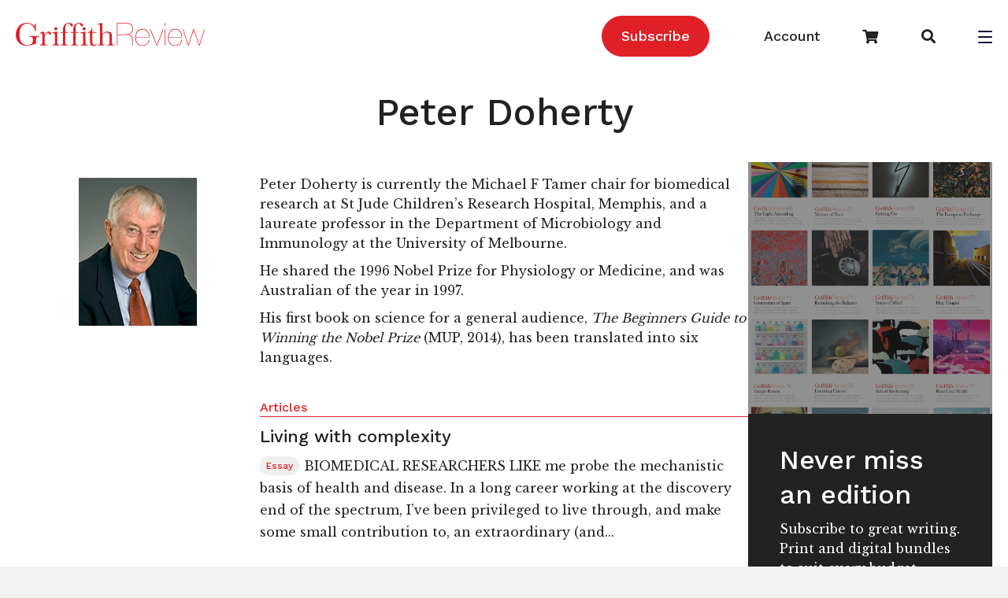

--- FILE ---
content_type: text/html; charset=UTF-8
request_url: https://www.griffithreview.com/contributors/peter-doherty/
body_size: 19073
content:
<!DOCTYPE html>
<html lang="en-US">

<head>
		<meta charset="UTF-8" />
<script>
var gform;gform||(document.addEventListener("gform_main_scripts_loaded",function(){gform.scriptsLoaded=!0}),document.addEventListener("gform/theme/scripts_loaded",function(){gform.themeScriptsLoaded=!0}),window.addEventListener("DOMContentLoaded",function(){gform.domLoaded=!0}),gform={domLoaded:!1,scriptsLoaded:!1,themeScriptsLoaded:!1,isFormEditor:()=>"function"==typeof InitializeEditor,callIfLoaded:function(o){return!(!gform.domLoaded||!gform.scriptsLoaded||!gform.themeScriptsLoaded&&!gform.isFormEditor()||(gform.isFormEditor()&&console.warn("The use of gform.initializeOnLoaded() is deprecated in the form editor context and will be removed in Gravity Forms 3.1."),o(),0))},initializeOnLoaded:function(o){gform.callIfLoaded(o)||(document.addEventListener("gform_main_scripts_loaded",()=>{gform.scriptsLoaded=!0,gform.callIfLoaded(o)}),document.addEventListener("gform/theme/scripts_loaded",()=>{gform.themeScriptsLoaded=!0,gform.callIfLoaded(o)}),window.addEventListener("DOMContentLoaded",()=>{gform.domLoaded=!0,gform.callIfLoaded(o)}))},hooks:{action:{},filter:{}},addAction:function(o,r,e,t){gform.addHook("action",o,r,e,t)},addFilter:function(o,r,e,t){gform.addHook("filter",o,r,e,t)},doAction:function(o){gform.doHook("action",o,arguments)},applyFilters:function(o){return gform.doHook("filter",o,arguments)},removeAction:function(o,r){gform.removeHook("action",o,r)},removeFilter:function(o,r,e){gform.removeHook("filter",o,r,e)},addHook:function(o,r,e,t,n){null==gform.hooks[o][r]&&(gform.hooks[o][r]=[]);var d=gform.hooks[o][r];null==n&&(n=r+"_"+d.length),gform.hooks[o][r].push({tag:n,callable:e,priority:t=null==t?10:t})},doHook:function(r,o,e){var t;if(e=Array.prototype.slice.call(e,1),null!=gform.hooks[r][o]&&((o=gform.hooks[r][o]).sort(function(o,r){return o.priority-r.priority}),o.forEach(function(o){"function"!=typeof(t=o.callable)&&(t=window[t]),"action"==r?t.apply(null,e):e[0]=t.apply(null,e)})),"filter"==r)return e[0]},removeHook:function(o,r,t,n){var e;null!=gform.hooks[o][r]&&(e=(e=gform.hooks[o][r]).filter(function(o,r,e){return!!(null!=n&&n!=o.tag||null!=t&&t!=o.priority)}),gform.hooks[o][r]=e)}});
</script>

	<meta name='viewport' content='width=device-width, initial-scale=1.0' />
	<meta http-equiv='X-UA-Compatible' content='IE=edge' />
	
	<!-- Google Tag Manager -->
<script>(function(w,d,s,l,i){w[l]=w[l]||[];w[l].push({'gtm.start':
new Date().getTime(),event:'gtm.js'});var f=d.getElementsByTagName(s)[0],
j=d.createElement(s),dl=l!='dataLayer'?'&l='+l:'';j.async=true;j.src=
'https://www.googletagmanager.com/gtm.js?id='+i+dl;f.parentNode.insertBefore(j,f);
})(window,document,'script','dataLayer','GTM-5QTX4RX');</script>
<!-- End Google Tag Manager -->

	<link rel="profile" href="https://gmpg.org/xfn/11" />
	<meta name='robots' content='index, follow, max-image-preview:large, max-snippet:-1, max-video-preview:-1' />
	<style>img:is([sizes="auto" i], [sizes^="auto," i]) { contain-intrinsic-size: 3000px 1500px }</style>
	
<!-- Social Warfare v4.5.6 https://warfareplugins.com - BEGINNING OF OUTPUT -->
<style>
	@font-face {
		font-family: "sw-icon-font";
		src:url("https://www.griffithreview.com/wp-content/plugins/social-warfare/assets/fonts/sw-icon-font.eot?ver=4.5.6");
		src:url("https://www.griffithreview.com/wp-content/plugins/social-warfare/assets/fonts/sw-icon-font.eot?ver=4.5.6#iefix") format("embedded-opentype"),
		url("https://www.griffithreview.com/wp-content/plugins/social-warfare/assets/fonts/sw-icon-font.woff?ver=4.5.6") format("woff"),
		url("https://www.griffithreview.com/wp-content/plugins/social-warfare/assets/fonts/sw-icon-font.ttf?ver=4.5.6") format("truetype"),
		url("https://www.griffithreview.com/wp-content/plugins/social-warfare/assets/fonts/sw-icon-font.svg?ver=4.5.6#1445203416") format("svg");
		font-weight: normal;
		font-style: normal;
		font-display:block;
	}
</style>
<!-- Social Warfare v4.5.6 https://warfareplugins.com - END OF OUTPUT -->


	<!-- This site is optimized with the Yoast SEO Premium plugin v26.3 (Yoast SEO v26.3) - https://yoast.com/wordpress/plugins/seo/ -->
	<title>Peter Doherty - Griffith Review</title>
	<link rel="canonical" href="https://www.griffithreview.com/contributors/peter-doherty/" />
	<meta property="og:locale" content="en_US" />
	<meta property="og:type" content="article" />
	<meta property="og:title" content="Peter Doherty" />
	<meta property="og:description" content="Peter Doherty is currently the Michael F Tamer chair for biomedical research at St Jude Children’s Research Hospital, Memphis, and a laureate professor in the Department of Microbiology and Immunology at the University of Melbourne. He shared the 1996 Nobel Prize for Physiology or Medicine, and was Australian of the year in 1997. His first&hellip;" />
	<meta property="og:url" content="https://www.griffithreview.com/contributors/peter-doherty/" />
	<meta property="og:site_name" content="Griffith Review" />
	<meta property="article:publisher" content="https://www.facebook.com/griffithreview" />
	<meta property="article:modified_time" content="2016-07-11T00:41:06+00:00" />
	<meta property="og:image" content="https://www.griffithreview.com/wp-content/uploads/Peter-Doherty.Online.jpg" />
	<meta property="og:image:width" content="150" />
	<meta property="og:image:height" content="188" />
	<meta property="og:image:type" content="image/jpeg" />
	<meta name="twitter:card" content="summary_large_image" />
	<meta name="twitter:site" content="@griffithreview" />
	<script type="application/ld+json" class="yoast-schema-graph">{"@context":"https://schema.org","@graph":[{"@type":"WebPage","@id":"https://www.griffithreview.com/contributors/peter-doherty/","url":"https://www.griffithreview.com/contributors/peter-doherty/","name":"Peter Doherty - Griffith Review","isPartOf":{"@id":"https://www.griffithreview.com/#website"},"primaryImageOfPage":{"@id":"https://www.griffithreview.com/contributors/peter-doherty/#primaryimage"},"image":{"@id":"https://www.griffithreview.com/contributors/peter-doherty/#primaryimage"},"thumbnailUrl":"https://www.griffithreview.com/wp-content/uploads/Peter-Doherty.Online.jpg","datePublished":"2013-02-15T01:46:31+00:00","dateModified":"2016-07-11T00:41:06+00:00","breadcrumb":{"@id":"https://www.griffithreview.com/contributors/peter-doherty/#breadcrumb"},"inLanguage":"en-US","potentialAction":[{"@type":"ReadAction","target":["https://www.griffithreview.com/contributors/peter-doherty/"]}]},{"@type":"ImageObject","inLanguage":"en-US","@id":"https://www.griffithreview.com/contributors/peter-doherty/#primaryimage","url":"https://www.griffithreview.com/wp-content/uploads/Peter-Doherty.Online.jpg","contentUrl":"https://www.griffithreview.com/wp-content/uploads/Peter-Doherty.Online.jpg","width":150,"height":188},{"@type":"BreadcrumbList","@id":"https://www.griffithreview.com/contributors/peter-doherty/#breadcrumb","itemListElement":[{"@type":"ListItem","position":1,"name":"Home","item":"https://www.griffithreview.com/"},{"@type":"ListItem","position":2,"name":"Contributors","item":"https://www.griffithreview.com/contributors/"},{"@type":"ListItem","position":3,"name":"Peter Doherty"}]},{"@type":"WebSite","@id":"https://www.griffithreview.com/#website","url":"https://www.griffithreview.com/","name":"griffithreview.com","description":"A quarterly of new writing and ideas","publisher":{"@id":"https://www.griffithreview.com/#organization"},"potentialAction":[{"@type":"SearchAction","target":{"@type":"EntryPoint","urlTemplate":"https://www.griffithreview.com/?s={search_term_string}"},"query-input":{"@type":"PropertyValueSpecification","valueRequired":true,"valueName":"search_term_string"}}],"inLanguage":"en-US"},{"@type":"Organization","@id":"https://www.griffithreview.com/#organization","name":"griffithreview.com","url":"https://www.griffithreview.com/","logo":{"@type":"ImageObject","inLanguage":"en-US","@id":"https://www.griffithreview.com/#/schema/logo/image/","url":"https://www.griffithreview.com/wp-content/uploads/2023/05/Griffith-Review-horizontal-logo-cmyk-3-scaled.jpg","contentUrl":"https://www.griffithreview.com/wp-content/uploads/2023/05/Griffith-Review-horizontal-logo-cmyk-3-scaled.jpg","width":2560,"height":346,"caption":"griffithreview.com"},"image":{"@id":"https://www.griffithreview.com/#/schema/logo/image/"},"sameAs":["https://www.facebook.com/griffithreview","https://x.com/griffithreview","https://www.instagram.com/griffithreview/"]}]}</script>
	<!-- / Yoast SEO Premium plugin. -->


<link rel='dns-prefetch' href='//fonts.googleapis.com' />
<link href='https://fonts.gstatic.com' crossorigin rel='preconnect' />
<link rel="alternate" type="application/rss+xml" title="Griffith Review &raquo; Feed" href="https://www.griffithreview.com/feed/" />
<link rel="alternate" type="application/rss+xml" title="Griffith Review &raquo; Comments Feed" href="https://www.griffithreview.com/comments/feed/" />
<link rel="preload" href="https://www.griffithreview.com/wp-content/plugins/bb-plugin/fonts/fontawesome/5.15.4/webfonts/fa-brands-400.woff2" as="font" type="font/woff2" crossorigin="anonymous">
<link rel="preload" href="https://www.griffithreview.com/wp-content/plugins/bb-plugin/fonts/fontawesome/5.15.4/webfonts/fa-solid-900.woff2" as="font" type="font/woff2" crossorigin="anonymous">
<link rel="preload" href="https://www.griffithreview.com/wp-content/plugins/bb-plugin/fonts/fontawesome/5.15.4/webfonts/fa-regular-400.woff2" as="font" type="font/woff2" crossorigin="anonymous">
<script>
window._wpemojiSettings = {"baseUrl":"https:\/\/s.w.org\/images\/core\/emoji\/16.0.1\/72x72\/","ext":".png","svgUrl":"https:\/\/s.w.org\/images\/core\/emoji\/16.0.1\/svg\/","svgExt":".svg","source":{"concatemoji":"https:\/\/www.griffithreview.com\/wp-includes\/js\/wp-emoji-release.min.js?ver=6.8.3"}};
/*! This file is auto-generated */
!function(s,n){var o,i,e;function c(e){try{var t={supportTests:e,timestamp:(new Date).valueOf()};sessionStorage.setItem(o,JSON.stringify(t))}catch(e){}}function p(e,t,n){e.clearRect(0,0,e.canvas.width,e.canvas.height),e.fillText(t,0,0);var t=new Uint32Array(e.getImageData(0,0,e.canvas.width,e.canvas.height).data),a=(e.clearRect(0,0,e.canvas.width,e.canvas.height),e.fillText(n,0,0),new Uint32Array(e.getImageData(0,0,e.canvas.width,e.canvas.height).data));return t.every(function(e,t){return e===a[t]})}function u(e,t){e.clearRect(0,0,e.canvas.width,e.canvas.height),e.fillText(t,0,0);for(var n=e.getImageData(16,16,1,1),a=0;a<n.data.length;a++)if(0!==n.data[a])return!1;return!0}function f(e,t,n,a){switch(t){case"flag":return n(e,"\ud83c\udff3\ufe0f\u200d\u26a7\ufe0f","\ud83c\udff3\ufe0f\u200b\u26a7\ufe0f")?!1:!n(e,"\ud83c\udde8\ud83c\uddf6","\ud83c\udde8\u200b\ud83c\uddf6")&&!n(e,"\ud83c\udff4\udb40\udc67\udb40\udc62\udb40\udc65\udb40\udc6e\udb40\udc67\udb40\udc7f","\ud83c\udff4\u200b\udb40\udc67\u200b\udb40\udc62\u200b\udb40\udc65\u200b\udb40\udc6e\u200b\udb40\udc67\u200b\udb40\udc7f");case"emoji":return!a(e,"\ud83e\udedf")}return!1}function g(e,t,n,a){var r="undefined"!=typeof WorkerGlobalScope&&self instanceof WorkerGlobalScope?new OffscreenCanvas(300,150):s.createElement("canvas"),o=r.getContext("2d",{willReadFrequently:!0}),i=(o.textBaseline="top",o.font="600 32px Arial",{});return e.forEach(function(e){i[e]=t(o,e,n,a)}),i}function t(e){var t=s.createElement("script");t.src=e,t.defer=!0,s.head.appendChild(t)}"undefined"!=typeof Promise&&(o="wpEmojiSettingsSupports",i=["flag","emoji"],n.supports={everything:!0,everythingExceptFlag:!0},e=new Promise(function(e){s.addEventListener("DOMContentLoaded",e,{once:!0})}),new Promise(function(t){var n=function(){try{var e=JSON.parse(sessionStorage.getItem(o));if("object"==typeof e&&"number"==typeof e.timestamp&&(new Date).valueOf()<e.timestamp+604800&&"object"==typeof e.supportTests)return e.supportTests}catch(e){}return null}();if(!n){if("undefined"!=typeof Worker&&"undefined"!=typeof OffscreenCanvas&&"undefined"!=typeof URL&&URL.createObjectURL&&"undefined"!=typeof Blob)try{var e="postMessage("+g.toString()+"("+[JSON.stringify(i),f.toString(),p.toString(),u.toString()].join(",")+"));",a=new Blob([e],{type:"text/javascript"}),r=new Worker(URL.createObjectURL(a),{name:"wpTestEmojiSupports"});return void(r.onmessage=function(e){c(n=e.data),r.terminate(),t(n)})}catch(e){}c(n=g(i,f,p,u))}t(n)}).then(function(e){for(var t in e)n.supports[t]=e[t],n.supports.everything=n.supports.everything&&n.supports[t],"flag"!==t&&(n.supports.everythingExceptFlag=n.supports.everythingExceptFlag&&n.supports[t]);n.supports.everythingExceptFlag=n.supports.everythingExceptFlag&&!n.supports.flag,n.DOMReady=!1,n.readyCallback=function(){n.DOMReady=!0}}).then(function(){return e}).then(function(){var e;n.supports.everything||(n.readyCallback(),(e=n.source||{}).concatemoji?t(e.concatemoji):e.wpemoji&&e.twemoji&&(t(e.twemoji),t(e.wpemoji)))}))}((window,document),window._wpemojiSettings);
</script>

<link rel='stylesheet' id='social-warfare-block-css-css' href='https://www.griffithreview.com/wp-content/plugins/social-warfare/assets/js/post-editor/dist/blocks.style.build.css?ver=6.8.3' media='all' />
<style id='wp-emoji-styles-inline-css'>

	img.wp-smiley, img.emoji {
		display: inline !important;
		border: none !important;
		box-shadow: none !important;
		height: 1em !important;
		width: 1em !important;
		margin: 0 0.07em !important;
		vertical-align: -0.1em !important;
		background: none !important;
		padding: 0 !important;
	}
</style>
<link rel='stylesheet' id='wp-block-library-css' href='https://www.griffithreview.com/wp-includes/css/dist/block-library/style.min.css?ver=6.8.3' media='all' />
<style id='wp-block-library-theme-inline-css'>
.wp-block-audio :where(figcaption){color:#555;font-size:13px;text-align:center}.is-dark-theme .wp-block-audio :where(figcaption){color:#ffffffa6}.wp-block-audio{margin:0 0 1em}.wp-block-code{border:1px solid #ccc;border-radius:4px;font-family:Menlo,Consolas,monaco,monospace;padding:.8em 1em}.wp-block-embed :where(figcaption){color:#555;font-size:13px;text-align:center}.is-dark-theme .wp-block-embed :where(figcaption){color:#ffffffa6}.wp-block-embed{margin:0 0 1em}.blocks-gallery-caption{color:#555;font-size:13px;text-align:center}.is-dark-theme .blocks-gallery-caption{color:#ffffffa6}:root :where(.wp-block-image figcaption){color:#555;font-size:13px;text-align:center}.is-dark-theme :root :where(.wp-block-image figcaption){color:#ffffffa6}.wp-block-image{margin:0 0 1em}.wp-block-pullquote{border-bottom:4px solid;border-top:4px solid;color:currentColor;margin-bottom:1.75em}.wp-block-pullquote cite,.wp-block-pullquote footer,.wp-block-pullquote__citation{color:currentColor;font-size:.8125em;font-style:normal;text-transform:uppercase}.wp-block-quote{border-left:.25em solid;margin:0 0 1.75em;padding-left:1em}.wp-block-quote cite,.wp-block-quote footer{color:currentColor;font-size:.8125em;font-style:normal;position:relative}.wp-block-quote:where(.has-text-align-right){border-left:none;border-right:.25em solid;padding-left:0;padding-right:1em}.wp-block-quote:where(.has-text-align-center){border:none;padding-left:0}.wp-block-quote.is-large,.wp-block-quote.is-style-large,.wp-block-quote:where(.is-style-plain){border:none}.wp-block-search .wp-block-search__label{font-weight:700}.wp-block-search__button{border:1px solid #ccc;padding:.375em .625em}:where(.wp-block-group.has-background){padding:1.25em 2.375em}.wp-block-separator.has-css-opacity{opacity:.4}.wp-block-separator{border:none;border-bottom:2px solid;margin-left:auto;margin-right:auto}.wp-block-separator.has-alpha-channel-opacity{opacity:1}.wp-block-separator:not(.is-style-wide):not(.is-style-dots){width:100px}.wp-block-separator.has-background:not(.is-style-dots){border-bottom:none;height:1px}.wp-block-separator.has-background:not(.is-style-wide):not(.is-style-dots){height:2px}.wp-block-table{margin:0 0 1em}.wp-block-table td,.wp-block-table th{word-break:normal}.wp-block-table :where(figcaption){color:#555;font-size:13px;text-align:center}.is-dark-theme .wp-block-table :where(figcaption){color:#ffffffa6}.wp-block-video :where(figcaption){color:#555;font-size:13px;text-align:center}.is-dark-theme .wp-block-video :where(figcaption){color:#ffffffa6}.wp-block-video{margin:0 0 1em}:root :where(.wp-block-template-part.has-background){margin-bottom:0;margin-top:0;padding:1.25em 2.375em}
</style>
<style id='classic-theme-styles-inline-css'>
/*! This file is auto-generated */
.wp-block-button__link{color:#fff;background-color:#32373c;border-radius:9999px;box-shadow:none;text-decoration:none;padding:calc(.667em + 2px) calc(1.333em + 2px);font-size:1.125em}.wp-block-file__button{background:#32373c;color:#fff;text-decoration:none}
</style>
<style id='safe-svg-svg-icon-style-inline-css'>
.safe-svg-cover{text-align:center}.safe-svg-cover .safe-svg-inside{display:inline-block;max-width:100%}.safe-svg-cover svg{fill:currentColor;height:100%;max-height:100%;max-width:100%;width:100%}

</style>
<style id='global-styles-inline-css'>
:root{--wp--preset--aspect-ratio--square: 1;--wp--preset--aspect-ratio--4-3: 4/3;--wp--preset--aspect-ratio--3-4: 3/4;--wp--preset--aspect-ratio--3-2: 3/2;--wp--preset--aspect-ratio--2-3: 2/3;--wp--preset--aspect-ratio--16-9: 16/9;--wp--preset--aspect-ratio--9-16: 9/16;--wp--preset--color--black: #000000;--wp--preset--color--cyan-bluish-gray: #abb8c3;--wp--preset--color--white: #ffffff;--wp--preset--color--pale-pink: #f78da7;--wp--preset--color--vivid-red: #cf2e2e;--wp--preset--color--luminous-vivid-orange: #ff6900;--wp--preset--color--luminous-vivid-amber: #fcb900;--wp--preset--color--light-green-cyan: #7bdcb5;--wp--preset--color--vivid-green-cyan: #00d084;--wp--preset--color--pale-cyan-blue: #8ed1fc;--wp--preset--color--vivid-cyan-blue: #0693e3;--wp--preset--color--vivid-purple: #9b51e0;--wp--preset--color--fl-heading-text: #222222;--wp--preset--color--fl-body-bg: #f2f2f2;--wp--preset--color--fl-body-text: #222222;--wp--preset--color--fl-accent: #df2027;--wp--preset--color--fl-accent-hover: #222222;--wp--preset--color--fl-topbar-bg: #ffffff;--wp--preset--color--fl-topbar-text: #000000;--wp--preset--color--fl-topbar-link: #428bca;--wp--preset--color--fl-topbar-hover: #428bca;--wp--preset--color--fl-header-bg: #ffffff;--wp--preset--color--fl-header-text: #000000;--wp--preset--color--fl-header-link: #428bca;--wp--preset--color--fl-header-hover: #428bca;--wp--preset--color--fl-nav-bg: #ffffff;--wp--preset--color--fl-nav-link: #428bca;--wp--preset--color--fl-nav-hover: #428bca;--wp--preset--color--fl-content-bg: #ffffff;--wp--preset--color--fl-footer-widgets-bg: #ffffff;--wp--preset--color--fl-footer-widgets-text: #000000;--wp--preset--color--fl-footer-widgets-link: #428bca;--wp--preset--color--fl-footer-widgets-hover: #428bca;--wp--preset--color--fl-footer-bg: #ffffff;--wp--preset--color--fl-footer-text: #000000;--wp--preset--color--fl-footer-link: #428bca;--wp--preset--color--fl-footer-hover: #428bca;--wp--preset--gradient--vivid-cyan-blue-to-vivid-purple: linear-gradient(135deg,rgba(6,147,227,1) 0%,rgb(155,81,224) 100%);--wp--preset--gradient--light-green-cyan-to-vivid-green-cyan: linear-gradient(135deg,rgb(122,220,180) 0%,rgb(0,208,130) 100%);--wp--preset--gradient--luminous-vivid-amber-to-luminous-vivid-orange: linear-gradient(135deg,rgba(252,185,0,1) 0%,rgba(255,105,0,1) 100%);--wp--preset--gradient--luminous-vivid-orange-to-vivid-red: linear-gradient(135deg,rgba(255,105,0,1) 0%,rgb(207,46,46) 100%);--wp--preset--gradient--very-light-gray-to-cyan-bluish-gray: linear-gradient(135deg,rgb(238,238,238) 0%,rgb(169,184,195) 100%);--wp--preset--gradient--cool-to-warm-spectrum: linear-gradient(135deg,rgb(74,234,220) 0%,rgb(151,120,209) 20%,rgb(207,42,186) 40%,rgb(238,44,130) 60%,rgb(251,105,98) 80%,rgb(254,248,76) 100%);--wp--preset--gradient--blush-light-purple: linear-gradient(135deg,rgb(255,206,236) 0%,rgb(152,150,240) 100%);--wp--preset--gradient--blush-bordeaux: linear-gradient(135deg,rgb(254,205,165) 0%,rgb(254,45,45) 50%,rgb(107,0,62) 100%);--wp--preset--gradient--luminous-dusk: linear-gradient(135deg,rgb(255,203,112) 0%,rgb(199,81,192) 50%,rgb(65,88,208) 100%);--wp--preset--gradient--pale-ocean: linear-gradient(135deg,rgb(255,245,203) 0%,rgb(182,227,212) 50%,rgb(51,167,181) 100%);--wp--preset--gradient--electric-grass: linear-gradient(135deg,rgb(202,248,128) 0%,rgb(113,206,126) 100%);--wp--preset--gradient--midnight: linear-gradient(135deg,rgb(2,3,129) 0%,rgb(40,116,252) 100%);--wp--preset--font-size--small: 13px;--wp--preset--font-size--medium: 20px;--wp--preset--font-size--large: 36px;--wp--preset--font-size--x-large: 42px;--wp--preset--spacing--20: 0.44rem;--wp--preset--spacing--30: 0.67rem;--wp--preset--spacing--40: 1rem;--wp--preset--spacing--50: 1.5rem;--wp--preset--spacing--60: 2.25rem;--wp--preset--spacing--70: 3.38rem;--wp--preset--spacing--80: 5.06rem;--wp--preset--shadow--natural: 6px 6px 9px rgba(0, 0, 0, 0.2);--wp--preset--shadow--deep: 12px 12px 50px rgba(0, 0, 0, 0.4);--wp--preset--shadow--sharp: 6px 6px 0px rgba(0, 0, 0, 0.2);--wp--preset--shadow--outlined: 6px 6px 0px -3px rgba(255, 255, 255, 1), 6px 6px rgba(0, 0, 0, 1);--wp--preset--shadow--crisp: 6px 6px 0px rgba(0, 0, 0, 1);}:where(.is-layout-flex){gap: 0.5em;}:where(.is-layout-grid){gap: 0.5em;}body .is-layout-flex{display: flex;}.is-layout-flex{flex-wrap: wrap;align-items: center;}.is-layout-flex > :is(*, div){margin: 0;}body .is-layout-grid{display: grid;}.is-layout-grid > :is(*, div){margin: 0;}:where(.wp-block-columns.is-layout-flex){gap: 2em;}:where(.wp-block-columns.is-layout-grid){gap: 2em;}:where(.wp-block-post-template.is-layout-flex){gap: 1.25em;}:where(.wp-block-post-template.is-layout-grid){gap: 1.25em;}.has-black-color{color: var(--wp--preset--color--black) !important;}.has-cyan-bluish-gray-color{color: var(--wp--preset--color--cyan-bluish-gray) !important;}.has-white-color{color: var(--wp--preset--color--white) !important;}.has-pale-pink-color{color: var(--wp--preset--color--pale-pink) !important;}.has-vivid-red-color{color: var(--wp--preset--color--vivid-red) !important;}.has-luminous-vivid-orange-color{color: var(--wp--preset--color--luminous-vivid-orange) !important;}.has-luminous-vivid-amber-color{color: var(--wp--preset--color--luminous-vivid-amber) !important;}.has-light-green-cyan-color{color: var(--wp--preset--color--light-green-cyan) !important;}.has-vivid-green-cyan-color{color: var(--wp--preset--color--vivid-green-cyan) !important;}.has-pale-cyan-blue-color{color: var(--wp--preset--color--pale-cyan-blue) !important;}.has-vivid-cyan-blue-color{color: var(--wp--preset--color--vivid-cyan-blue) !important;}.has-vivid-purple-color{color: var(--wp--preset--color--vivid-purple) !important;}.has-black-background-color{background-color: var(--wp--preset--color--black) !important;}.has-cyan-bluish-gray-background-color{background-color: var(--wp--preset--color--cyan-bluish-gray) !important;}.has-white-background-color{background-color: var(--wp--preset--color--white) !important;}.has-pale-pink-background-color{background-color: var(--wp--preset--color--pale-pink) !important;}.has-vivid-red-background-color{background-color: var(--wp--preset--color--vivid-red) !important;}.has-luminous-vivid-orange-background-color{background-color: var(--wp--preset--color--luminous-vivid-orange) !important;}.has-luminous-vivid-amber-background-color{background-color: var(--wp--preset--color--luminous-vivid-amber) !important;}.has-light-green-cyan-background-color{background-color: var(--wp--preset--color--light-green-cyan) !important;}.has-vivid-green-cyan-background-color{background-color: var(--wp--preset--color--vivid-green-cyan) !important;}.has-pale-cyan-blue-background-color{background-color: var(--wp--preset--color--pale-cyan-blue) !important;}.has-vivid-cyan-blue-background-color{background-color: var(--wp--preset--color--vivid-cyan-blue) !important;}.has-vivid-purple-background-color{background-color: var(--wp--preset--color--vivid-purple) !important;}.has-black-border-color{border-color: var(--wp--preset--color--black) !important;}.has-cyan-bluish-gray-border-color{border-color: var(--wp--preset--color--cyan-bluish-gray) !important;}.has-white-border-color{border-color: var(--wp--preset--color--white) !important;}.has-pale-pink-border-color{border-color: var(--wp--preset--color--pale-pink) !important;}.has-vivid-red-border-color{border-color: var(--wp--preset--color--vivid-red) !important;}.has-luminous-vivid-orange-border-color{border-color: var(--wp--preset--color--luminous-vivid-orange) !important;}.has-luminous-vivid-amber-border-color{border-color: var(--wp--preset--color--luminous-vivid-amber) !important;}.has-light-green-cyan-border-color{border-color: var(--wp--preset--color--light-green-cyan) !important;}.has-vivid-green-cyan-border-color{border-color: var(--wp--preset--color--vivid-green-cyan) !important;}.has-pale-cyan-blue-border-color{border-color: var(--wp--preset--color--pale-cyan-blue) !important;}.has-vivid-cyan-blue-border-color{border-color: var(--wp--preset--color--vivid-cyan-blue) !important;}.has-vivid-purple-border-color{border-color: var(--wp--preset--color--vivid-purple) !important;}.has-vivid-cyan-blue-to-vivid-purple-gradient-background{background: var(--wp--preset--gradient--vivid-cyan-blue-to-vivid-purple) !important;}.has-light-green-cyan-to-vivid-green-cyan-gradient-background{background: var(--wp--preset--gradient--light-green-cyan-to-vivid-green-cyan) !important;}.has-luminous-vivid-amber-to-luminous-vivid-orange-gradient-background{background: var(--wp--preset--gradient--luminous-vivid-amber-to-luminous-vivid-orange) !important;}.has-luminous-vivid-orange-to-vivid-red-gradient-background{background: var(--wp--preset--gradient--luminous-vivid-orange-to-vivid-red) !important;}.has-very-light-gray-to-cyan-bluish-gray-gradient-background{background: var(--wp--preset--gradient--very-light-gray-to-cyan-bluish-gray) !important;}.has-cool-to-warm-spectrum-gradient-background{background: var(--wp--preset--gradient--cool-to-warm-spectrum) !important;}.has-blush-light-purple-gradient-background{background: var(--wp--preset--gradient--blush-light-purple) !important;}.has-blush-bordeaux-gradient-background{background: var(--wp--preset--gradient--blush-bordeaux) !important;}.has-luminous-dusk-gradient-background{background: var(--wp--preset--gradient--luminous-dusk) !important;}.has-pale-ocean-gradient-background{background: var(--wp--preset--gradient--pale-ocean) !important;}.has-electric-grass-gradient-background{background: var(--wp--preset--gradient--electric-grass) !important;}.has-midnight-gradient-background{background: var(--wp--preset--gradient--midnight) !important;}.has-small-font-size{font-size: var(--wp--preset--font-size--small) !important;}.has-medium-font-size{font-size: var(--wp--preset--font-size--medium) !important;}.has-large-font-size{font-size: var(--wp--preset--font-size--large) !important;}.has-x-large-font-size{font-size: var(--wp--preset--font-size--x-large) !important;}
:where(.wp-block-post-template.is-layout-flex){gap: 1.25em;}:where(.wp-block-post-template.is-layout-grid){gap: 1.25em;}
:where(.wp-block-columns.is-layout-flex){gap: 2em;}:where(.wp-block-columns.is-layout-grid){gap: 2em;}
:root :where(.wp-block-pullquote){font-size: 1.5em;line-height: 1.6;}
</style>
<link rel='stylesheet' id='woocommerce-layout-css' href='https://www.griffithreview.com/wp-content/plugins/woocommerce/assets/css/woocommerce-layout.css?ver=10.3.7' media='all' />
<link rel='stylesheet' id='woocommerce-smallscreen-css' href='https://www.griffithreview.com/wp-content/plugins/woocommerce/assets/css/woocommerce-smallscreen.css?ver=10.3.7' media='only screen and (max-width: 767px)' />
<link rel='stylesheet' id='woocommerce-general-css' href='https://www.griffithreview.com/wp-content/plugins/woocommerce/assets/css/woocommerce.css?ver=10.3.7' media='all' />
<style id='woocommerce-inline-inline-css'>
.woocommerce form .form-row .required { visibility: visible; }
</style>
<link rel='stylesheet' id='font-awesome-5-css' href='https://www.griffithreview.com/wp-content/plugins/bb-plugin/fonts/fontawesome/5.15.4/css/all.min.css?ver=2.9.4' media='all' />
<link rel='stylesheet' id='dashicons-css' href='https://www.griffithreview.com/wp-includes/css/dashicons.min.css?ver=6.8.3' media='all' />
<link rel='stylesheet' id='fl-builder-layout-bundle-e7c5f12965845d86543b5b19941c509d-css' href='https://www.griffithreview.com/wp-content/uploads/bb-plugin/cache/e7c5f12965845d86543b5b19941c509d-layout-bundle.css?ver=2.9.4-1.5.2' media='all' />
<link rel='stylesheet' id='social_warfare-css' href='https://www.griffithreview.com/wp-content/plugins/social-warfare/assets/css/style.min.css?ver=4.5.6' media='all' />
<link rel='stylesheet' id='brands-styles-css' href='https://www.griffithreview.com/wp-content/plugins/woocommerce/assets/css/brands.css?ver=10.3.7' media='all' />
<link rel='stylesheet' id='searchwp-forms-css' href='https://www.griffithreview.com/wp-content/plugins/searchwp/assets/css/frontend/search-forms.min.css?ver=4.5.3' media='all' />
<link rel='stylesheet' id='jquery-magnificpopup-css' href='https://www.griffithreview.com/wp-content/plugins/bb-plugin/css/jquery.magnificpopup.min.css?ver=2.9.4' media='all' />
<link rel='stylesheet' id='base-css' href='https://www.griffithreview.com/wp-content/themes/bb-theme/css/base.min.css?ver=1.7.19' media='all' />
<link rel='stylesheet' id='fl-automator-skin-css' href='https://www.griffithreview.com/wp-content/uploads/bb-theme/skin-690fac8f4d37c.css?ver=1.7.19' media='all' />
<link rel='stylesheet' id='fl-child-theme-css' href='https://www.griffithreview.com/wp-content/themes/griffith-review/style.css?ver=6.8.3' media='all' />
<link rel='stylesheet' id='fl-builder-google-fonts-fecec120309eca41efd62dda6c6b44cf-css' href='//fonts.googleapis.com/css?family=Libre+Baskerville%3A300%2C400%2C700%7CWork+Sans%3A500%2C700%2C400&#038;ver=6.8.3' media='all' />
<script src="https://www.griffithreview.com/wp-includes/js/jquery/jquery.min.js?ver=3.7.1" id="jquery-core-js"></script>
<script src="https://www.griffithreview.com/wp-includes/js/jquery/jquery-migrate.min.js?ver=3.4.1" id="jquery-migrate-js"></script>
<script src="https://www.griffithreview.com/wp-content/plugins/woocommerce/assets/js/jquery-blockui/jquery.blockUI.min.js?ver=2.7.0-wc.10.3.7" id="wc-jquery-blockui-js" defer data-wp-strategy="defer"></script>
<script id="wc-add-to-cart-js-extra">
var wc_add_to_cart_params = {"ajax_url":"\/wp-admin\/admin-ajax.php","wc_ajax_url":"\/?wc-ajax=%%endpoint%%","i18n_view_cart":"View cart","cart_url":"https:\/\/www.griffithreview.com\/cart\/","is_cart":"","cart_redirect_after_add":"yes"};
</script>
<script src="https://www.griffithreview.com/wp-content/plugins/woocommerce/assets/js/frontend/add-to-cart.min.js?ver=10.3.7" id="wc-add-to-cart-js" defer data-wp-strategy="defer"></script>
<script src="https://www.griffithreview.com/wp-content/plugins/woocommerce/assets/js/js-cookie/js.cookie.min.js?ver=2.1.4-wc.10.3.7" id="wc-js-cookie-js" defer data-wp-strategy="defer"></script>
<script id="woocommerce-js-extra">
var woocommerce_params = {"ajax_url":"\/wp-admin\/admin-ajax.php","wc_ajax_url":"\/?wc-ajax=%%endpoint%%","i18n_password_show":"Show password","i18n_password_hide":"Hide password"};
</script>
<script src="https://www.griffithreview.com/wp-content/plugins/woocommerce/assets/js/frontend/woocommerce.min.js?ver=10.3.7" id="woocommerce-js" defer data-wp-strategy="defer"></script>
<link rel="https://api.w.org/" href="https://www.griffithreview.com/wp-json/" /><link rel="alternate" title="JSON" type="application/json" href="https://www.griffithreview.com/wp-json/wp/v2/contributors/1617" /><link rel="EditURI" type="application/rsd+xml" title="RSD" href="https://www.griffithreview.com/xmlrpc.php?rsd" />
<link rel='shortlink' href='https://www.griffithreview.com/?p=1617' />
<link rel="alternate" title="oEmbed (JSON)" type="application/json+oembed" href="https://www.griffithreview.com/wp-json/oembed/1.0/embed?url=https%3A%2F%2Fwww.griffithreview.com%2Fcontributors%2Fpeter-doherty%2F" />
<link rel="alternate" title="oEmbed (XML)" type="text/xml+oembed" href="https://www.griffithreview.com/wp-json/oembed/1.0/embed?url=https%3A%2F%2Fwww.griffithreview.com%2Fcontributors%2Fpeter-doherty%2F&#038;format=xml" />
<meta name="generator" content="MadeByFreeBeer"><script type="text/javascript">
  (function(c) {
    var script = document.createElement("script");
    script.src = "https://js.memberful.com/embed.js";
    script.onload = function() { Memberful.setup(c) };
    document.head.appendChild(script);
  })({
    site: ["https:\/\/griffithreview.memberful.com"]  });
</script>
	<noscript><style>.woocommerce-product-gallery{ opacity: 1 !important; }</style></noscript>
			<style id="wp-custom-css">
			.quote-indent {
	padding-left: 40px;
}		</style>
		</head>

<body class="wp-singular contributors-template-default single single-contributors postid-1617 wp-theme-bb-theme wp-child-theme-griffith-review theme-bb-theme fl-builder-2-9-4 fl-themer-1-5-2 fl-theme-1-7-19 fl-no-js woocommerce-no-js fl-theme-builder-header fl-theme-builder-header-header fl-theme-builder-footer fl-theme-builder-footer-footer fl-theme-builder-singular fl-theme-builder-singular-single-edition-copy-copy-2 fl-framework-base fl-preset-default fl-full-width fl-search-active" itemscope="itemscope" itemtype="https://schema.org/WebPage">
	<!-- Google Tag Manager (noscript) -->
<noscript><iframe src="https://www.googletagmanager.com/ns.html?id=GTM-5QTX4RX"
height="0" width="0" style="display:none;visibility:hidden"></iframe></noscript>
<!-- End Google Tag Manager (noscript) -->
	<a aria-label="Skip to content" class="fl-screen-reader-text" href="#fl-main-content">Skip to content</a>	<div class="fl-page">
		<header class="fl-builder-content fl-builder-content-14 fl-builder-global-templates-locked" data-post-id="14" data-type="header" data-sticky="1" data-sticky-on="all" data-sticky-breakpoint="medium" data-shrink="0" data-overlay="0" data-overlay-bg="transparent" data-shrink-image-height="50px" role="banner" itemscope="itemscope" itemtype="http://schema.org/WPHeader"><div class="fl-row fl-row-full-width fl-row-bg-color fl-node-ojxz5i3lw26k fl-row-default-height fl-row-align-center" data-node="ojxz5i3lw26k">
	<div class="fl-row-content-wrap">
						<div class="fl-row-content fl-row-full-width fl-node-content">
		
<div class="fl-col-group fl-node-nsxqo8t7vpez" data-node="nsxqo8t7vpez">
			<div class="fl-col fl-node-62aiz9ymxul7 fl-col-bg-color" data-node="62aiz9ymxul7">
	<div class="fl-col-content fl-node-content"><div class="fl-module fl-module-header-menu fl-node-g863djuwnqfk" data-node="g863djuwnqfk">
	<div class="fl-module-content fl-node-content">
		
<header id="masthead" class="site-header">
	<div class="header-menu flex space-between align-center">
		<div class="flex align-center logo-menu">
			<a href="https://www.griffithreview.com/" class="site-logo" rel="home">
					<img decoding="async" src="https://www.griffithreview.com/wp-content/uploads/2022/06/logo-text.svg" alt="Griffith Review Logo" />
			</a>
			<div class="menu-nav flex  align-center">
				<div class="main-menu"><ul id="menu-homepage-2022" class="menu"><li id="menu-item-56062" class="menu-item menu-item-type-custom menu-item-object-custom menu-item-has-children menu-item-56062"><a href="https://www.griffithreview.com/editions/past-perfect/">Editions</a>
<ul class="sub-menu">
	<li id="menu-item-56063" class="menu-item menu-item-type-custom menu-item-object-custom menu-item-56063"><a href="https://www.griffithreview.com/editions/best-dressed/">Latest edition</a></li>
	<li id="menu-item-1005755110923" class="menu-item menu-item-type-custom menu-item-object-custom menu-item-1005755110923"><a href="https://www.griffithreview.com/curated-collections/">Collections</a></li>
	<li id="menu-item-56064" class="menu-item menu-item-type-custom menu-item-object-custom menu-item-56064"><a href="https://www.griffithreview.com/editions/">Archive</a></li>
	<li id="menu-item-55901" class="menu-item menu-item-type-custom menu-item-object-custom menu-item-55901"><a href="/contributors/">Contributors</a></li>
</ul>
</li>
<li id="menu-item-55855" class="menu-item menu-item-type-custom menu-item-object-custom menu-item-55855"><a href="/article_type/gr-online/">GR Online</a></li>
<li id="menu-item-55856" class="menu-item menu-item-type-custom menu-item-object-custom menu-item-55856"><a href="/events/">Events</a></li>
<li id="menu-item-55857" class="menu-item menu-item-type-custom menu-item-object-custom menu-item-55857"><a href="/for-writers/">For Writers</a></li>
<li id="menu-item-56263" class="menu-item menu-item-type-custom menu-item-object-custom menu-item-has-children menu-item-56263"><a href="https://www.griffithreview.com/shop-griffith-review/">Shop</a>
<ul class="sub-menu">
	<li id="menu-item-57185" class="menu-item menu-item-type-post_type menu-item-object-page menu-item-57185"><a href="https://www.griffithreview.com/shop-griffith-review/">Subscriptions</a></li>
	<li id="menu-item-57054" class="menu-item menu-item-type-custom menu-item-object-custom menu-item-57054"><a href="/editions/">Single editions</a></li>
	<li id="menu-item-57052" class="menu-item menu-item-type-post_type menu-item-object-page menu-item-57052"><a href="https://www.griffithreview.com/cart/">Cart</a></li>
</ul>
</li>
<li id="menu-item-57278" class="menu-item menu-item-type-custom menu-item-object-custom menu-item-57278"><a href="https://www.griffithreview.com/?memberful_endpoint=auth">Sign in</a></li>
</ul></div>				<div class="social-media">
													<a href="https://www.facebook.com/griffithreview/" class="social">
									<span class="fl-icon">
										<i class="fab fa-facebook-f" aria-hidden="true"></i>
									</span>
								</a>
															<a href="https://twitter.com/GriffithReview" class="social">
									<span class="fl-icon">
										<i class="fab fa-twitter" aria-hidden="true"></i>
									</span>
								</a>
															<a href="https://www.instagram.com/griffithreview/" class="social">
									<span class="fl-icon">
										<i class="fab fa-instagram-square" aria-hidden="true"></i>
									</span>
								</a>
											</div>
				<div class="footer-menu"><ul id="menu-footer-menu" class="menu"><li id="menu-item-55852" class="menu-item menu-item-type-post_type menu-item-object-page menu-item-55852"><a href="https://www.griffithreview.com/about-griffith-review/">About us</a></li>
<li id="menu-item-55870" class="menu-item menu-item-type-post_type menu-item-object-page menu-item-55870"><a href="https://www.griffithreview.com/support-griffith-review/">Support us</a></li>
<li id="menu-item-55871" class="menu-item menu-item-type-post_type menu-item-object-page menu-item-55871"><a href="https://www.griffithreview.com/contact-griffith-review-2/">Contact</a></li>
<li id="menu-item-55875" class="menu-item menu-item-type-post_type menu-item-object-page menu-item-55875"><a href="https://www.griffithreview.com/faqs/">FAQs</a></li>
<li id="menu-item-55874" class="menu-item menu-item-type-post_type menu-item-object-page menu-item-55874"><a href="https://www.griffithreview.com/accessibility/">Accessibility</a></li>
</ul></div>			</div>
		</div>
		<div class="flex align-center menu-highlight">
			<a href="https://griffithreview.memberful.com/account" class="btn sign-in">Account</a>
			<button class="mobmenu flex align-center justify-content" aria-label="Menu">
				<span class="burger">
					<span></span>
				</span>
			</button>
			<a href="/cart" class="cart-button">
				<span class="fl-icon">
					<i class="fas fa-shopping-cart" aria-hidden="true"></i>
				</span>
			</a>
			<a href="/shop/" class="btn contact-us">Subscribe</a>
			<a href="javascript:void();" class="search-button">
				<span class="fl-icon">
					<i class="fas fa-search" aria-hidden="true"></i>
				</span>
			</a>
		</div>
	</div>
	<div class="search-box">
		<div class="search-top flex space-between">
			<a href="https://www.griffithreview.com/" class="site-logo" rel="home">
				<img decoding="async" src="https://www.griffithreview.com/wp-content/uploads/2022/06/logo-text.svg" alt="Griffith Review Logo" />
			</a>		
			<button class="search-close" aria-label="Menu">
				<span class="close">
					<span></span>
				</span>
			</button>
		</div>
		<form aria-label="Search" method="get" role="search" action="https://www.griffithreview.com/" title="Type and press Enter to search.">
	<input aria-label="Search" type="search" class="fl-search-input form-control" name="s" placeholder="Search"  value="" onfocus="if (this.value === 'Search') { this.value = ''; }" onblur="if (this.value === '') this.value='Search';" />
	<button>
		<span class="fl-icon">
			<i class="fas fa-search" aria-hidden="true"></i>
		</span>
	</button>
</form>
	</div>
</header>
	</div>
</div>
</div>
</div>
	</div>
		</div>
	</div>
</div>
</header>		<div id="fl-main-content" class="fl-page-content" itemprop="mainContentOfPage" role="main">

			<div class="fl-builder-content fl-builder-content-55927 fl-builder-global-templates-locked" data-post-id="55927"><div class="fl-row fl-row-full-width fl-row-bg-none fl-node-wcpasy4jh1gv fl-row-default-height fl-row-align-center" data-node="wcpasy4jh1gv">
	<div class="fl-row-content-wrap">
						<div class="fl-row-content fl-row-fixed-width fl-node-content">
		
<div class="fl-col-group fl-node-pt0126ireho7" data-node="pt0126ireho7">
			<div class="fl-col fl-node-ovrjq7468mka fl-col-bg-color" data-node="ovrjq7468mka">
	<div class="fl-col-content fl-node-content"><div class="fl-module fl-module-rich-text fl-node-y52di0zjb4wq" data-node="y52di0zjb4wq">
	<div class="fl-module-content fl-node-content">
		<div class="fl-rich-text">
	</div>
	</div>
</div>
<div class="fl-module fl-module-heading fl-node-h1exfuod3lsy" data-node="h1exfuod3lsy">
	<div class="fl-module-content fl-node-content">
		<h2 class="fl-heading">
		<span class="fl-heading-text">Peter Doherty</span>
	</h2>
	</div>
</div>
</div>
</div>
	</div>
		</div>
	</div>
</div>
<div class="fl-row fl-row-full-width fl-row-bg-none fl-node-ohbytd2k1mnr fl-row-default-height fl-row-align-center" data-node="ohbytd2k1mnr">
	<div class="fl-row-content-wrap">
						<div class="fl-row-content fl-row-fixed-width fl-node-content">
		
<div class="fl-col-group fl-node-6a2vebl93yhd fl-col-group-equal-height fl-col-group-align-top fl-col-group-custom-width fl-col-group-responsive-reversed" data-node="6a2vebl93yhd">
			<div class="fl-col fl-node-pclh3e6afbwn fl-col-bg-color fl-col-small fl-col-small-custom-width" data-node="pclh3e6afbwn">
	<div class="fl-col-content fl-node-content"><div class="fl-module fl-module-photo fl-node-z4vqsolhipwx" data-node="z4vqsolhipwx">
	<div class="fl-module-content fl-node-content">
		<div class="fl-photo fl-photo-align-center" itemscope itemtype="https://schema.org/ImageObject">
	<div class="fl-photo-content fl-photo-img-jpg">
				<img loading="lazy" decoding="async" class="fl-photo-img wp-image-22078 size-full" src="https://www.griffithreview.com/wp-content/uploads/Peter-Doherty.Online.jpg" alt="Peter Doherty.Online" itemprop="image" height="188" width="150" title="Peter Doherty.Online" srcset="https://www.griffithreview.com/wp-content/uploads/Peter-Doherty.Online.jpg 150w, https://www.griffithreview.com/wp-content/uploads/Peter-Doherty.Online-64x80.jpg 64w, https://www.griffithreview.com/wp-content/uploads/Peter-Doherty.Online-120x150.jpg 120w, https://www.griffithreview.com/wp-content/uploads/Peter-Doherty.Online-106x133.jpg 106w, https://www.griffithreview.com/wp-content/uploads/Peter-Doherty.Online-97x121.jpg 97w, https://www.griffithreview.com/wp-content/uploads/Peter-Doherty.Online-46x58.jpg 46w" sizes="auto, (max-width: 150px) 100vw, 150px" />
					</div>
	</div>
	</div>
</div>
</div>
</div>
			<div class="fl-col fl-node-jeguy14mf8ci fl-col-bg-color fl-col-small fl-col-small-custom-width" data-node="jeguy14mf8ci">
	<div class="fl-col-content fl-node-content"><div class="fl-module fl-module-rich-text fl-node-hlq91w40pfoz" data-node="hlq91w40pfoz">
	<div class="fl-module-content fl-node-content">
		<div class="fl-rich-text">
	<p><p><span>Peter Doherty is currently the Michael F Tamer chair for biomedical research at St Jude Children’s Research Hospital, Memphis, and a laureate professor in the Department of Microbiology and Immunology at the University of Melbourne. </span></p>
<p><span>He shared the 1996 Nobel Prize for Physiology or Medicine, and was Australian of the year in 1997. </span></p>
<p><span>His first book on science for a general audience, <em>The Beginners Guide to Winning the Nobel Prize</em> (MUP, 2014), has been translated into six languages.</span></p>
<div class="swp-hidden-panel-wrap" style="display: none; visibility: collapse; opacity: 0"><div class="swp_social_panel swp_horizontal_panel swp_flat_fresh  swp_default_full_color swp_individual_full_color swp_other_full_color scale-100  scale-" data-min-width="1100" data-float-color="#ffffff" data-float="none" data-float-mobile="none" data-transition="slide" data-post-id="1617" ><div class="nc_tweetContainer swp_share_button swp_twitter" data-network="twitter"><a class="nc_tweet swp_share_link" rel="nofollow noreferrer noopener" target="_blank" href="https://twitter.com/intent/tweet?text=Peter+Doherty&url=https%3A%2F%2Fwww.griffithreview.com%2Fcontributors%2Fpeter-doherty%2F" data-link="https://twitter.com/intent/tweet?text=Peter+Doherty&url=https%3A%2F%2Fwww.griffithreview.com%2Fcontributors%2Fpeter-doherty%2F"><span class="swp_count swp_hide"><span class="iconFiller"><span class="spaceManWilly"><i class="sw swp_twitter_icon"></i><span class="swp_share">Tweet</span></span></span></span></a></div><div class="nc_tweetContainer swp_share_button swp_facebook" data-network="facebook"><a class="nc_tweet swp_share_link" rel="nofollow noreferrer noopener" target="_blank" href="https://www.facebook.com/share.php?u=https%3A%2F%2Fwww.griffithreview.com%2Fcontributors%2Fpeter-doherty%2F" data-link="https://www.facebook.com/share.php?u=https%3A%2F%2Fwww.griffithreview.com%2Fcontributors%2Fpeter-doherty%2F"><span class="swp_count swp_hide"><span class="iconFiller"><span class="spaceManWilly"><i class="sw swp_facebook_icon"></i><span class="swp_share">Share</span></span></span></span></a></div><div class="nc_tweetContainer swp_share_button swp_linkedin" data-network="linkedin"><a class="nc_tweet swp_share_link" rel="nofollow noreferrer noopener" target="_blank" href="https://www.linkedin.com/cws/share?url=https%3A%2F%2Fwww.griffithreview.com%2Fcontributors%2Fpeter-doherty%2F" data-link="https://www.linkedin.com/cws/share?url=https%3A%2F%2Fwww.griffithreview.com%2Fcontributors%2Fpeter-doherty%2F"><span class="swp_count swp_hide"><span class="iconFiller"><span class="spaceManWilly"><i class="sw swp_linkedin_icon"></i><span class="swp_share">Share</span></span></span></span></a></div><div class="nc_tweetContainer swp_share_button swp_pinterest" data-network="pinterest"><a rel="nofollow noreferrer noopener" class="nc_tweet swp_share_link noPop" href="https://pinterest.com/pin/create/button/?url=https%3A%2F%2Fwww.griffithreview.com%2Fcontributors%2Fpeter-doherty%2F" onClick="event.preventDefault(); 
							var e=document.createElement('script');
							e.setAttribute('type','text/javascript');
							e.setAttribute('charset','UTF-8');
							e.setAttribute('src','//assets.pinterest.com/js/pinmarklet.js?r='+Math.random()*99999999);
							document.body.appendChild(e);
						" ><span class="swp_count swp_hide"><span class="iconFiller"><span class="spaceManWilly"><i class="sw swp_pinterest_icon"></i><span class="swp_share">Pin</span></span></span></span></a></div><div class="nc_tweetContainer swp_share_button total_shares total_sharesalt" ><span class="swp_count ">0 <span class="swp_label">Shares</span></span></div></div></div><div class="swp-content-locator"></div></p>
</div>
	</div>
</div>
<div class="fl-module fl-module-heading fl-node-9ngl6hzjif4k" data-node="9ngl6hzjif4k">
	<div class="fl-module-content fl-node-content">
		<h3 class="fl-heading">
		<span class="fl-heading-text">Articles</span>
	</h3>
	</div>
</div>
<div class="fl-module fl-module-separator fl-node-w2gdkv1q7lat" data-node="w2gdkv1q7lat">
	<div class="fl-module-content fl-node-content">
		<div class="fl-separator"></div>
	</div>
</div>
<div class="fl-module fl-module-contributor-stories fl-node-jemqshoi7ycb" data-node="jemqshoi7ycb">
	<div class="fl-module-content fl-node-content">
		<div class="custom-post-wrapper">
	
<!--fwp-loop-->
<article class="post-default list-style">
    <a href="https://www.griffithreview.com/articles/living-with-complexity/">
        <h3>Living with complexity</h3>
        <p><a href="https://www.griffithreview.com/article_type/essay/" class="btn small-tag">Essay</a>BIOMEDICAL RESEARCHERS LIKE me probe the mechanistic basis of health and disease. In a long career working at the discovery end of the spectrum, I’ve been privileged to live through, and make some small contribution to, an extraordinary (and...</p>    </a>
</article><article class="post-default list-style">
    <a href="https://www.griffithreview.com/articles/beyond-greed/">
        <h3>Beyond greed</h3>
        <p><a href="https://www.griffithreview.com/article_type/essay/" class="btn small-tag">Essay</a>IS THIS WHOLE global warming scenario real or, as some newspaper columnists like to suggest, a massive conspiracy by self-serving scientists and self-appointed environmentalists who are trying to maximise their own resources, influence and power? Interestingly, we are starting...</p>    </a>
</article><article class="post-default list-style">
    <a href="https://www.griffithreview.com/articles/beating-the-tyrant-distance/">
        <h3>Beating the tyrant distance</h3>
        <p><a href="https://www.griffithreview.com/article_type/memoir/" class="btn small-tag">Memoir</a>ALTHOUGH AUSTRALIANS MAY be increasingly conscious of our unique, ancient, indigenous culture, the national psyche is very much attuned to the reality that most were either born elsewhere or are descended from people who arrived from Europe, Asia or...</p>    </a>
</article>
	
</div>

	</div>
</div>
<div class="fl-module fl-module-heading fl-node-3d1jbf9vewun" data-node="3d1jbf9vewun">
	<div class="fl-module-content fl-node-content">
		<h5 class="fl-heading">
		<span class="fl-heading-text">Share Contributor</span>
	</h5>
	</div>
</div>
<div class="fl-module fl-module-rich-text fl-node-x0hcdiftqz9r" data-node="x0hcdiftqz9r">
	<div class="fl-module-content fl-node-content">
		<div class="fl-rich-text">
	<p><div class="swp_social_panel swp_horizontal_panel swp_flat_fresh  swp_default_full_color swp_individual_full_color swp_other_full_color scale-100  scale-" data-min-width="1100" data-float-color="#ffffff" data-float="none" data-float-mobile="none" data-transition="slide" data-post-id="1617" ><div class="nc_tweetContainer swp_share_button swp_twitter" data-network="twitter"><a class="nc_tweet swp_share_link" rel="nofollow noreferrer noopener" target="_blank" href="https://twitter.com/intent/tweet?text=Peter+Doherty&url=https%3A%2F%2Fwww.griffithreview.com%2Fcontributors%2Fpeter-doherty%2F" data-link="https://twitter.com/intent/tweet?text=Peter+Doherty&url=https%3A%2F%2Fwww.griffithreview.com%2Fcontributors%2Fpeter-doherty%2F"><span class="swp_count swp_hide"><span class="iconFiller"><span class="spaceManWilly"><i class="sw swp_twitter_icon"></i><span class="swp_share">Tweet</span></span></span></span></a></div><div class="nc_tweetContainer swp_share_button swp_facebook" data-network="facebook"><a class="nc_tweet swp_share_link" rel="nofollow noreferrer noopener" target="_blank" href="https://www.facebook.com/share.php?u=https%3A%2F%2Fwww.griffithreview.com%2Fcontributors%2Fpeter-doherty%2F" data-link="https://www.facebook.com/share.php?u=https%3A%2F%2Fwww.griffithreview.com%2Fcontributors%2Fpeter-doherty%2F"><span class="swp_count swp_hide"><span class="iconFiller"><span class="spaceManWilly"><i class="sw swp_facebook_icon"></i><span class="swp_share">Share</span></span></span></span></a></div><div class="nc_tweetContainer swp_share_button swp_linkedin" data-network="linkedin"><a class="nc_tweet swp_share_link" rel="nofollow noreferrer noopener" target="_blank" href="https://www.linkedin.com/cws/share?url=https%3A%2F%2Fwww.griffithreview.com%2Fcontributors%2Fpeter-doherty%2F" data-link="https://www.linkedin.com/cws/share?url=https%3A%2F%2Fwww.griffithreview.com%2Fcontributors%2Fpeter-doherty%2F"><span class="swp_count swp_hide"><span class="iconFiller"><span class="spaceManWilly"><i class="sw swp_linkedin_icon"></i><span class="swp_share">Share</span></span></span></span></a></div><div class="nc_tweetContainer swp_share_button swp_pinterest" data-network="pinterest"><a rel="nofollow noreferrer noopener" class="nc_tweet swp_share_link noPop" href="https://pinterest.com/pin/create/button/?url=https%3A%2F%2Fwww.griffithreview.com%2Fcontributors%2Fpeter-doherty%2F" onClick="event.preventDefault(); 
							var e=document.createElement('script');
							e.setAttribute('type','text/javascript');
							e.setAttribute('charset','UTF-8');
							e.setAttribute('src','//assets.pinterest.com/js/pinmarklet.js?r='+Math.random()*99999999);
							document.body.appendChild(e);
						" ><span class="swp_count swp_hide"><span class="iconFiller"><span class="spaceManWilly"><i class="sw swp_pinterest_icon"></i><span class="swp_share">Pin</span></span></span></span></a></div><div class="nc_tweetContainer swp_share_button total_shares total_sharesalt" ><span class="swp_count ">0 <span class="swp_label">Shares</span></span></div></div></p>
</div>
	</div>
</div>
</div>
</div>
			<div class="fl-col fl-node-i1je8b0r9g3c fl-col-bg-color fl-col-small fl-visible-desktop fl-visible-large sticky-container" data-node="i1je8b0r9g3c">
	<div class="fl-col-content fl-node-content"><div class="fl-module fl-module-sticky-sidebar fl-node-upd7a3g92czf" data-node="upd7a3g92czf">
	<div class="fl-module-content fl-node-content">
		
	<a href="https://www.griffithreview.com/shop-griffith-review/" class="sticky-sidebar">	
		<div style="background-image: url('https://www.griffithreview.com/wp-content/uploads/2023/01/Banner-website-quarterly-editions-covers.png')" class="sticky-top"></div>
		<div class="sticky-bottom">
			<h4>Never miss an edition</h4>
			<p>Subscribe to great writing. Print and digital bundles to suit every budget</p>
							<div class="btn">Subscribe</div>
					</div>
	</a>
	</div>
</div>
</div>
</div>
	</div>
		</div>
	</div>
</div>
<div class="fl-row fl-row-full-width fl-row-bg-none fl-node-ejlz0q2o1ucp fl-row-default-height fl-row-align-center" data-node="ejlz0q2o1ucp">
	<div class="fl-row-content-wrap">
						<div class="fl-row-content fl-row-full-width fl-node-content">
		
<div class="fl-col-group fl-node-4b7wofkivum0" data-node="4b7wofkivum0">
			<div class="fl-col fl-node-d2yutmlvcxkg fl-col-bg-color" data-node="d2yutmlvcxkg">
	<div class="fl-col-content fl-node-content"><div class="fl-module fl-module-two-column-cta fl-node-4semfjur9hqv" data-node="4semfjur9hqv">
	<div class="fl-module-content fl-node-content">
		<section class="two-col-cta flex">
	<div class="col left-bg flex" style="background-image: url('https://www.griffithreview.com/wp-content/uploads/2023/01/Website-banner-newsletter-sign-up-left.png')">
					<div class="col-logo">
				<img decoding="async" src="https://www.griffithreview.com/wp-content/uploads/2022/06/griffith-review-white.svg">
			</div>
				<div class="col-details">
			Stay up to date with the latest, news, articles and special offers from Griffith Review.													
                <div class='gf_browser_chrome gform_wrapper gform_legacy_markup_wrapper gform-theme--no-framework' data-form-theme='legacy' data-form-index='0' id='gform_wrapper_1' ><div id='gf_1' class='gform_anchor' tabindex='-1'></div><form method='post' enctype='multipart/form-data' target='gform_ajax_frame_1' id='gform_1'  action='/contributors/peter-doherty/#gf_1' data-formid='1' novalidate>
                        <div class='gform-body gform_body'><ul id='gform_fields_1' class='gform_fields top_label form_sublabel_below description_below validation_below'><li id="field_1_3" class="gfield gfield--type-email gfield--width-full field_sublabel_below gfield--no-description field_description_below field_validation_below gfield_visibility_visible"  ><label class='gfield_label gform-field-label' for='input_1_3'>Email</label><div class='ginput_container ginput_container_email'>
                            <input name='input_3' id='input_1_3' type='email' value='' class='large' tabindex='49'    aria-invalid="false"  />
                        </div></li><li id="field_1_5" class="gfield gfield--type-text gfield--width-full field_sublabel_below gfield--no-description field_description_below field_validation_below gfield_visibility_visible"  ><label class='gfield_label gform-field-label' for='input_1_5'>State</label><div class='ginput_container ginput_container_text'><input name='input_5' id='input_1_5' type='text' value='' class='large'   tabindex='50'   aria-invalid="false"   /></div></li></ul></div>
        <div class='gform-footer gform_footer top_label'> <input type='submit' id='gform_submit_button_1' class='gform_button button' onclick='gform.submission.handleButtonClick(this);' data-submission-type='submit' value='Sign up' tabindex='51' /> <input type='hidden' name='gform_ajax' value='form_id=1&amp;title=&amp;description=&amp;tabindex=49&amp;theme=legacy&amp;hash=14eba3ca785be0b47af42d8287ce66fa' />
            <input type='hidden' class='gform_hidden' name='gform_submission_method' data-js='gform_submission_method_1' value='iframe' />
            <input type='hidden' class='gform_hidden' name='gform_theme' data-js='gform_theme_1' id='gform_theme_1' value='legacy' />
            <input type='hidden' class='gform_hidden' name='gform_style_settings' data-js='gform_style_settings_1' id='gform_style_settings_1' value='' />
            <input type='hidden' class='gform_hidden' name='is_submit_1' value='1' />
            <input type='hidden' class='gform_hidden' name='gform_submit' value='1' />
            
            <input type='hidden' class='gform_hidden' name='gform_unique_id' value='' />
            <input type='hidden' class='gform_hidden' name='state_1' value='WyJbXSIsImE5ZTQwNjY5YzEzZWQzYWFlNDhmYTZkZWIwYjgzZDEyIl0=' />
            <input type='hidden' autocomplete='off' class='gform_hidden' name='gform_target_page_number_1' id='gform_target_page_number_1' value='0' />
            <input type='hidden' autocomplete='off' class='gform_hidden' name='gform_source_page_number_1' id='gform_source_page_number_1' value='1' />
            <input type='hidden' name='gform_field_values' value='' />
            
        </div>
                        </form>
                        </div>
		                <iframe style='display:none;width:0px;height:0px;' src='about:blank' name='gform_ajax_frame_1' id='gform_ajax_frame_1' title='This iframe contains the logic required to handle Ajax powered Gravity Forms.'></iframe>
		                <script>
gform.initializeOnLoaded( function() {gformInitSpinner( 1, 'https://www.griffithreview.com/wp-content/plugins/gravityforms/images/spinner.svg', true );jQuery('#gform_ajax_frame_1').on('load',function(){var contents = jQuery(this).contents().find('*').html();var is_postback = contents.indexOf('GF_AJAX_POSTBACK') >= 0;if(!is_postback){return;}var form_content = jQuery(this).contents().find('#gform_wrapper_1');var is_confirmation = jQuery(this).contents().find('#gform_confirmation_wrapper_1').length > 0;var is_redirect = contents.indexOf('gformRedirect(){') >= 0;var is_form = form_content.length > 0 && ! is_redirect && ! is_confirmation;var mt = parseInt(jQuery('html').css('margin-top'), 10) + parseInt(jQuery('body').css('margin-top'), 10) + 100;if(is_form){jQuery('#gform_wrapper_1').html(form_content.html());if(form_content.hasClass('gform_validation_error')){jQuery('#gform_wrapper_1').addClass('gform_validation_error');} else {jQuery('#gform_wrapper_1').removeClass('gform_validation_error');}setTimeout( function() { /* delay the scroll by 50 milliseconds to fix a bug in chrome */ jQuery(document).scrollTop(jQuery('#gform_wrapper_1').offset().top - mt); }, 50 );if(window['gformInitDatepicker']) {gformInitDatepicker();}if(window['gformInitPriceFields']) {gformInitPriceFields();}var current_page = jQuery('#gform_source_page_number_1').val();gformInitSpinner( 1, 'https://www.griffithreview.com/wp-content/plugins/gravityforms/images/spinner.svg', true );jQuery(document).trigger('gform_page_loaded', [1, current_page]);window['gf_submitting_1'] = false;}else if(!is_redirect){var confirmation_content = jQuery(this).contents().find('.GF_AJAX_POSTBACK').html();if(!confirmation_content){confirmation_content = contents;}jQuery('#gform_wrapper_1').replaceWith(confirmation_content);jQuery(document).scrollTop(jQuery('#gf_1').offset().top - mt);jQuery(document).trigger('gform_confirmation_loaded', [1]);window['gf_submitting_1'] = false;wp.a11y.speak(jQuery('#gform_confirmation_message_1').text());}else{jQuery('#gform_1').append(contents);if(window['gformRedirect']) {gformRedirect();}}jQuery(document).trigger("gform_pre_post_render", [{ formId: "1", currentPage: "current_page", abort: function() { this.preventDefault(); } }]);        if (event && event.defaultPrevented) {                return;        }        const gformWrapperDiv = document.getElementById( "gform_wrapper_1" );        if ( gformWrapperDiv ) {            const visibilitySpan = document.createElement( "span" );            visibilitySpan.id = "gform_visibility_test_1";            gformWrapperDiv.insertAdjacentElement( "afterend", visibilitySpan );        }        const visibilityTestDiv = document.getElementById( "gform_visibility_test_1" );        let postRenderFired = false;        function triggerPostRender() {            if ( postRenderFired ) {                return;            }            postRenderFired = true;            gform.core.triggerPostRenderEvents( 1, current_page );            if ( visibilityTestDiv ) {                visibilityTestDiv.parentNode.removeChild( visibilityTestDiv );            }        }        function debounce( func, wait, immediate ) {            var timeout;            return function() {                var context = this, args = arguments;                var later = function() {                    timeout = null;                    if ( !immediate ) func.apply( context, args );                };                var callNow = immediate && !timeout;                clearTimeout( timeout );                timeout = setTimeout( later, wait );                if ( callNow ) func.apply( context, args );            };        }        const debouncedTriggerPostRender = debounce( function() {            triggerPostRender();        }, 200 );        if ( visibilityTestDiv && visibilityTestDiv.offsetParent === null ) {            const observer = new MutationObserver( ( mutations ) => {                mutations.forEach( ( mutation ) => {                    if ( mutation.type === 'attributes' && visibilityTestDiv.offsetParent !== null ) {                        debouncedTriggerPostRender();                        observer.disconnect();                    }                });            });            observer.observe( document.body, {                attributes: true,                childList: false,                subtree: true,                attributeFilter: [ 'style', 'class' ],            });        } else {            triggerPostRender();        }    } );} );
</script>
						</div>
	</div>
	<div class="col right-bg" style="background-image: url('https://www.griffithreview.com/wp-content/uploads/2023/02/Website-banner-newsletter-sign-up-11.png')"></div>
</section>	</div>
</div>
</div>
</div>
	</div>
		</div>
	</div>
</div>
</div>
	</div><!-- .fl-page-content -->
	<footer class="fl-builder-content fl-builder-content-150 fl-builder-global-templates-locked" data-post-id="150" data-type="footer" itemscope="itemscope" itemtype="http://schema.org/WPFooter"><div class="fl-row fl-row-full-width fl-row-bg-color fl-node-mjs2hd9qgpkb fl-row-default-height fl-row-align-center" data-node="mjs2hd9qgpkb">
	<div class="fl-row-content-wrap">
						<div class="fl-row-content fl-row-fixed-width fl-node-content">
		
<div class="fl-col-group fl-node-96qfrnzx3pl4 fl-col-group-custom-width" data-node="96qfrnzx3pl4">
			<div class="fl-col fl-node-7xb9p5z2shvy fl-col-bg-color fl-col-small fl-col-small-custom-width" data-node="7xb9p5z2shvy">
	<div class="fl-col-content fl-node-content"><div class="fl-module fl-module-rich-text fl-node-pgrqxd76hb9z" data-node="pgrqxd76hb9z">
	<div class="fl-module-content fl-node-content">
		<div class="fl-rich-text">
	<p>Griffith Review acknowledges the traditional custodians of the land, pays respect to the Elders, past, present and emerging, and extends that respect to all Aboriginal and Torres Strait Islander people.</p>
</div>
	</div>
</div>
</div>
</div>
			<div class="fl-col fl-node-rqi1xvmz25ab fl-col-bg-color fl-col-small fl-col-small-custom-width" data-node="rqi1xvmz25ab">
	<div class="fl-col-content fl-node-content"><div class="fl-module fl-module-photo fl-node-hoay6qs7pj9z" data-node="hoay6qs7pj9z">
	<div class="fl-module-content fl-node-content">
		<div class="fl-photo fl-photo-align-right" itemscope itemtype="https://schema.org/ImageObject">
	<div class="fl-photo-content fl-photo-img-svg">
				<img loading="lazy" decoding="async" class="fl-photo-img wp-image-55862 size-full" src="https://www.griffithreview.com/wp-content/uploads/2022/06/griffith-review-white.svg" alt="griffith-review-white" itemprop="image" height="28" width="220" title="griffith-review-white"  />
					</div>
	</div>
	</div>
</div>
</div>
</div>
	</div>

<div class="fl-col-group fl-node-vzusymaojq98" data-node="vzusymaojq98">
			<div class="fl-col fl-node-14z0rski9pna fl-col-bg-color fl-col-has-cols" data-node="14z0rski9pna">
	<div class="fl-col-content fl-node-content"><div class="fl-module fl-module-separator fl-node-z2jayx3wdcnl" data-node="z2jayx3wdcnl">
	<div class="fl-module-content fl-node-content">
		<div class="fl-separator"></div>
	</div>
</div>

<div class="fl-col-group fl-node-axwqg92pj75m fl-col-group-nested fl-col-group-equal-height fl-col-group-align-center fl-col-group-custom-width" data-node="axwqg92pj75m">
			<div class="fl-col fl-node-ytlom79cfzrv fl-col-bg-color fl-col-small fl-col-small-custom-width" data-node="ytlom79cfzrv">
	<div class="fl-col-content fl-node-content"><div class="fl-module fl-module-menu fl-node-wuvx6etqf041" data-node="wuvx6etqf041">
	<div class="fl-module-content fl-node-content">
		<div class="fl-menu">
		<div class="fl-clear"></div>
	<nav aria-label="Menu" itemscope="itemscope" itemtype="https://schema.org/SiteNavigationElement"><ul id="menu-footer-menu-1" class="menu fl-menu-horizontal fl-toggle-none"><li id="menu-item-55852" class="menu-item menu-item-type-post_type menu-item-object-page"><a href="https://www.griffithreview.com/about-griffith-review/">About us</a></li><li id="menu-item-55870" class="menu-item menu-item-type-post_type menu-item-object-page"><a href="https://www.griffithreview.com/support-griffith-review/">Support us</a></li><li id="menu-item-55871" class="menu-item menu-item-type-post_type menu-item-object-page"><a href="https://www.griffithreview.com/contact-griffith-review-2/">Contact</a></li><li id="menu-item-55875" class="menu-item menu-item-type-post_type menu-item-object-page"><a href="https://www.griffithreview.com/faqs/">FAQs</a></li><li id="menu-item-55874" class="menu-item menu-item-type-post_type menu-item-object-page"><a href="https://www.griffithreview.com/accessibility/">Accessibility</a></li></ul></nav></div>
	</div>
</div>
</div>
</div>
			<div class="fl-col fl-node-g8m1a6k7z0co fl-col-bg-color fl-col-small fl-col-small-custom-width" data-node="g8m1a6k7z0co">
	<div class="fl-col-content fl-node-content"><div class="fl-module fl-module-icon-group fl-node-bdtwyiusfgh6" data-node="bdtwyiusfgh6">
	<div class="fl-module-content fl-node-content">
		<div class="fl-icon-group">
	<span class="fl-icon">
								<a href="https://twitter.com/GriffithReview" target="_blank" rel="noopener" >
							<i class="fab fa-twitter" aria-hidden="true"></i>
						</a>
			</span>
		<span class="fl-icon">
								<a href="https://www.facebook.com/griffithreview/" target="_blank" rel="noopener" >
							<i class="fab fa-facebook-f" aria-hidden="true"></i>
						</a>
			</span>
		<span class="fl-icon">
								<a href="https://www.instagram.com/griffithreview/" target="_blank" rel="noopener" >
							<i class="fab fa-instagram" aria-hidden="true"></i>
						</a>
			</span>
		<span class="fl-icon">
								<a href="https://www.linkedin.com/company/griffith-review-literary-journal/?viewAsMember=true" target="_blank" rel="noopener" >
							<i class="fab fa-linkedin" aria-hidden="true"></i>
						</a>
			</span>
	</div>
	</div>
</div>
</div>
</div>
	</div>
<div class="fl-module fl-module-separator fl-node-scl8zu72jdm3" data-node="scl8zu72jdm3">
	<div class="fl-module-content fl-node-content">
		<div class="fl-separator"></div>
	</div>
</div>

<div class="fl-col-group fl-node-a9v2y0j6dlm3 fl-col-group-nested fl-col-group-equal-height fl-col-group-align-center fl-col-group-custom-width" data-node="a9v2y0j6dlm3">
			<div class="fl-col fl-node-h13j0umxs4oc fl-col-bg-color fl-col-small fl-col-small-custom-width" data-node="h13j0umxs4oc">
	<div class="fl-col-content fl-node-content"><div class="fl-module fl-module-menu fl-node-wi9l27xnam01" data-node="wi9l27xnam01">
	<div class="fl-module-content fl-node-content">
		<div class="fl-menu">
		<div class="fl-clear"></div>
	<nav aria-label="Menu" itemscope="itemscope" itemtype="https://schema.org/SiteNavigationElement"><ul id="menu-legal-menu" class="menu fl-menu-horizontal fl-toggle-none"><li id="menu-item-55876" class="menu-item menu-item-type-post_type menu-item-object-page"><a href="https://www.griffithreview.com/privacy/">Privacy</a></li><li id="menu-item-55877" class="menu-item menu-item-type-post_type menu-item-object-page"><a href="https://www.griffithreview.com/disclaimer/">Disclaimer</a></li></ul></nav></div>
	</div>
</div>
</div>
</div>
			<div class="fl-col fl-node-qkxij04sp75v fl-col-bg-color fl-col-small fl-col-small-custom-width" data-node="qkxij04sp75v">
	<div class="fl-col-content fl-node-content"><div class="fl-module fl-module-rich-text fl-node-jzvw3pcl2fho" data-node="jzvw3pcl2fho">
	<div class="fl-module-content fl-node-content">
		<div class="fl-rich-text">
	<p>Supported by   <img loading="lazy" decoding="async" class="alignnone  wp-image-57237" src="https://www.griffithreview.com/wp-content/uploads/2023/02/GU_Logo_Core-Stacked_white_rgb-1020x217.png" alt="" width="98" height="21" srcset="https://www.griffithreview.com/wp-content/uploads/2023/02/GU_Logo_Core-Stacked_white_rgb-1020x217.png 1020w, https://www.griffithreview.com/wp-content/uploads/2023/02/GU_Logo_Core-Stacked_white_rgb-1440x307.png 1440w, https://www.griffithreview.com/wp-content/uploads/2023/02/GU_Logo_Core-Stacked_white_rgb-767x163.png 767w, https://www.griffithreview.com/wp-content/uploads/2023/02/GU_Logo_Core-Stacked_white_rgb-768x164.png 768w, https://www.griffithreview.com/wp-content/uploads/2023/02/GU_Logo_Core-Stacked_white_rgb-1536x327.png 1536w, https://www.griffithreview.com/wp-content/uploads/2023/02/GU_Logo_Core-Stacked_white_rgb-2048x436.png 2048w, https://www.griffithreview.com/wp-content/uploads/2023/02/GU_Logo_Core-Stacked_white_rgb-300x64.png 300w" sizes="auto, (max-width: 98px) 100vw, 98px" /><img loading="lazy" decoding="async" class="alignnone wp-image-57192" src="https://www.griffithreview.com/wp-content/uploads/2023/02/aca_logo_horizontal_rev_small_-54322d52cf2e5.png" alt="" width="111" height="24" srcset="https://www.griffithreview.com/wp-content/uploads/2023/02/aca_logo_horizontal_rev_small_-54322d52cf2e5.png 327w, https://www.griffithreview.com/wp-content/uploads/2023/02/aca_logo_horizontal_rev_small_-54322d52cf2e5-300x65.png 300w" sizes="auto, (max-width: 111px) 100vw, 111px" /></p>
</div>
	</div>
</div>
</div>
</div>
	</div>
</div>
</div>
	</div>
		</div>
	</div>
</div>
</footer>	</div><!-- .fl-page -->
<script type="speculationrules">
{"prefetch":[{"source":"document","where":{"and":[{"href_matches":"\/*"},{"not":{"href_matches":["\/wp-*.php","\/wp-admin\/*","\/wp-content\/uploads\/*","\/wp-content\/*","\/wp-content\/plugins\/*","\/wp-content\/themes\/griffith-review\/*","\/wp-content\/themes\/bb-theme\/*","\/*\\?(.+)"]}},{"not":{"selector_matches":"a[rel~=\"nofollow\"]"}},{"not":{"selector_matches":".no-prefetch, .no-prefetch a"}}]},"eagerness":"conservative"}]}
</script>
<script id="mcjs">!function(c,h,i,m,p){m=c.createElement(h),p=c.getElementsByTagName(h)[0],m.async=1,m.src=i,p.parentNode.insertBefore(m,p)}(document,"script","https://chimpstatic.com/mcjs-connected/js/users/c503fea747c01dd4782a5ceaa/ee0f5059440717419c136c628.js");</script>	<script>
		(function () {
			var c = document.body.className;
			c = c.replace(/woocommerce-no-js/, 'woocommerce-js');
			document.body.className = c;
		})();
	</script>
	<link rel='stylesheet' id='wc-stripe-blocks-checkout-style-css' href='https://www.griffithreview.com/wp-content/plugins/woocommerce-gateway-stripe/build/upe-blocks.css?ver=cd8a631b1218abad291e' media='all' />
<link rel='stylesheet' id='wc-blocks-style-css' href='https://www.griffithreview.com/wp-content/plugins/woocommerce/assets/client/blocks/wc-blocks.css?ver=wc-10.3.7' media='all' />
<link rel='stylesheet' id='gforms_reset_css-css' href='https://www.griffithreview.com/wp-content/plugins/gravityforms/legacy/css/formreset.min.css?ver=2.9.21' media='all' />
<link rel='stylesheet' id='gforms_formsmain_css-css' href='https://www.griffithreview.com/wp-content/plugins/gravityforms/legacy/css/formsmain.min.css?ver=2.9.21' media='all' />
<link rel='stylesheet' id='gforms_ready_class_css-css' href='https://www.griffithreview.com/wp-content/plugins/gravityforms/legacy/css/readyclass.min.css?ver=2.9.21' media='all' />
<link rel='stylesheet' id='gforms_browsers_css-css' href='https://www.griffithreview.com/wp-content/plugins/gravityforms/legacy/css/browsers.min.css?ver=2.9.21' media='all' />
<script src="https://www.griffithreview.com/wp-content/plugins/bb-plugin/js/jquery.imagesloaded.min.js?ver=2.9.4" id="imagesloaded-js"></script>
<script src="https://www.griffithreview.com/wp-content/plugins/bb-plugin/js/jquery.ba-throttle-debounce.min.js?ver=2.9.4" id="jquery-throttle-js"></script>
<script src="https://www.griffithreview.com/wp-content/plugins/bb-custom-layouts/header-menu/js/main-navigation.js?ver=1.3.1" id="main-navigation-js-js"></script>
<script src="https://www.griffithreview.com/wp-content/uploads/bb-plugin/cache/adda7f42fff3b81e023d2efb9831c57d-layout-bundle.js?ver=2.9.4-1.5.2" id="fl-builder-layout-bundle-adda7f42fff3b81e023d2efb9831c57d-js"></script>
<script id="social_warfare_script-js-extra">
var socialWarfare = {"addons":[],"post_id":"1617","variables":{"emphasizeIcons":false,"powered_by_toggle":false,"affiliate_link":"https:\/\/warfareplugins.com"},"floatBeforeContent":""};
</script>
<script src="https://www.griffithreview.com/wp-content/plugins/social-warfare/assets/js/script.min.js?ver=4.5.6" id="social_warfare_script-js"></script>
<script src="https://www.griffithreview.com/wp-content/plugins/woocommerce-table-rate-shipping/assets/js/frontend-checkout.min.js?ver=3.5.8" id="woocommerce_shipping_table_rate_checkout-js"></script>
<script id="mailchimp-woocommerce-js-extra">
var mailchimp_public_data = {"site_url":"https:\/\/www.griffithreview.com","ajax_url":"https:\/\/www.griffithreview.com\/wp-admin\/admin-ajax.php","disable_carts":"","subscribers_only":"","language":"en","allowed_to_set_cookies":"1"};
</script>
<script src="https://www.griffithreview.com/wp-content/plugins/mailchimp-for-woocommerce/public/js/mailchimp-woocommerce-public.min.js?ver=5.5.1.07" id="mailchimp-woocommerce-js"></script>
<script src="https://www.griffithreview.com/wp-content/plugins/woocommerce/assets/js/sourcebuster/sourcebuster.min.js?ver=10.3.7" id="sourcebuster-js-js"></script>
<script id="wc-order-attribution-js-extra">
var wc_order_attribution = {"params":{"lifetime":1.0e-5,"session":30,"base64":false,"ajaxurl":"https:\/\/www.griffithreview.com\/wp-admin\/admin-ajax.php","prefix":"wc_order_attribution_","allowTracking":true},"fields":{"source_type":"current.typ","referrer":"current_add.rf","utm_campaign":"current.cmp","utm_source":"current.src","utm_medium":"current.mdm","utm_content":"current.cnt","utm_id":"current.id","utm_term":"current.trm","utm_source_platform":"current.plt","utm_creative_format":"current.fmt","utm_marketing_tactic":"current.tct","session_entry":"current_add.ep","session_start_time":"current_add.fd","session_pages":"session.pgs","session_count":"udata.vst","user_agent":"udata.uag"}};
</script>
<script src="https://www.griffithreview.com/wp-content/plugins/woocommerce/assets/js/frontend/order-attribution.min.js?ver=10.3.7" id="wc-order-attribution-js"></script>
<script src="https://www.griffithreview.com/wp-content/plugins/bb-plugin/js/jquery.magnificpopup.min.js?ver=2.9.4" id="jquery-magnificpopup-js"></script>
<script src="https://www.griffithreview.com/wp-content/plugins/bb-plugin/js/jquery.fitvids.min.js?ver=1.2" id="jquery-fitvids-js"></script>
<script id="fl-automator-js-extra">
var themeopts = {"medium_breakpoint":"1020","mobile_breakpoint":"768","lightbox":"enabled","scrollTopPosition":"800"};
</script>
<script src="https://www.griffithreview.com/wp-content/themes/bb-theme/js/theme.min.js?ver=1.7.19" id="fl-automator-js"></script>
<script src="https://www.griffithreview.com/wp-includes/js/dist/dom-ready.min.js?ver=f77871ff7694fffea381" id="wp-dom-ready-js"></script>
<script src="https://www.griffithreview.com/wp-includes/js/dist/hooks.min.js?ver=4d63a3d491d11ffd8ac6" id="wp-hooks-js"></script>
<script src="https://www.griffithreview.com/wp-includes/js/dist/i18n.min.js?ver=5e580eb46a90c2b997e6" id="wp-i18n-js"></script>
<script id="wp-i18n-js-after">
wp.i18n.setLocaleData( { 'text direction\u0004ltr': [ 'ltr' ] } );
</script>
<script src="https://www.griffithreview.com/wp-includes/js/dist/a11y.min.js?ver=3156534cc54473497e14" id="wp-a11y-js"></script>
<script defer='defer' src="https://www.griffithreview.com/wp-content/plugins/gravityforms/js/jquery.json.min.js?ver=2.9.21" id="gform_json-js"></script>
<script id="gform_gravityforms-js-extra">
var gform_i18n = {"datepicker":{"days":{"monday":"Mo","tuesday":"Tu","wednesday":"We","thursday":"Th","friday":"Fr","saturday":"Sa","sunday":"Su"},"months":{"january":"January","february":"February","march":"March","april":"April","may":"May","june":"June","july":"July","august":"August","september":"September","october":"October","november":"November","december":"December"},"firstDay":1,"iconText":"Select date"}};
var gf_legacy_multi = [];
var gform_gravityforms = {"strings":{"invalid_file_extension":"This type of file is not allowed. Must be one of the following:","delete_file":"Delete this file","in_progress":"in progress","file_exceeds_limit":"File exceeds size limit","illegal_extension":"This type of file is not allowed.","max_reached":"Maximum number of files reached","unknown_error":"There was a problem while saving the file on the server","currently_uploading":"Please wait for the uploading to complete","cancel":"Cancel","cancel_upload":"Cancel this upload","cancelled":"Cancelled","error":"Error","message":"Message"},"vars":{"images_url":"https:\/\/www.griffithreview.com\/wp-content\/plugins\/gravityforms\/images"}};
var gf_global = {"gf_currency_config":{"name":"Australian Dollar","symbol_left":"$","symbol_right":"","symbol_padding":" ","thousand_separator":",","decimal_separator":".","decimals":2,"code":"AUD"},"base_url":"https:\/\/www.griffithreview.com\/wp-content\/plugins\/gravityforms","number_formats":[],"spinnerUrl":"https:\/\/www.griffithreview.com\/wp-content\/plugins\/gravityforms\/images\/spinner.svg","version_hash":"4c829af23e7bf4136e691d90d4d08556","strings":{"newRowAdded":"New row added.","rowRemoved":"Row removed","formSaved":"The form has been saved.  The content contains the link to return and complete the form."}};
</script>
<script defer='defer' src="https://www.griffithreview.com/wp-content/plugins/gravityforms/js/gravityforms.min.js?ver=2.9.21" id="gform_gravityforms-js"></script>
<script defer='defer' src="https://www.griffithreview.com/wp-content/plugins/gravityforms/assets/js/dist/utils.min.js?ver=380b7a5ec0757c78876bc8a59488f2f3" id="gform_gravityforms_utils-js"></script>
<script defer='defer' src="https://www.griffithreview.com/wp-content/plugins/gravityforms/assets/js/dist/vendor-theme.min.js?ver=8673c9a2ff188de55f9073009ba56f5e" id="gform_gravityforms_theme_vendors-js"></script>
<script id="gform_gravityforms_theme-js-extra">
var gform_theme_config = {"common":{"form":{"honeypot":{"version_hash":"4c829af23e7bf4136e691d90d4d08556"},"ajax":{"ajaxurl":"https:\/\/www.griffithreview.com\/wp-admin\/admin-ajax.php","ajax_submission_nonce":"a79493aabe","i18n":{"step_announcement":"Step %1$s of %2$s, %3$s","unknown_error":"There was an unknown error processing your request. Please try again."}}}},"hmr_dev":"","public_path":"https:\/\/www.griffithreview.com\/wp-content\/plugins\/gravityforms\/assets\/js\/dist\/","config_nonce":"4a194c430f"};
</script>
<script defer='defer' src="https://www.griffithreview.com/wp-content/plugins/gravityforms/assets/js/dist/scripts-theme.min.js?ver=ea8a466a3fdf642558f016efd46a6aff" id="gform_gravityforms_theme-js"></script>
<script type="text/javascript"> var swp_nonce = "99ebee6df0";function parentIsEvil() { var html = null; try { var doc = top.location.pathname; } catch(err){ }; if(typeof doc === "undefined") { return true } else { return false }; }; if (parentIsEvil()) { top.location = self.location.href; };var url = "https://www.griffithreview.com/contributors/peter-doherty/";if(url.indexOf("stfi.re") != -1) { var canonical = ""; var links = document.getElementsByTagName("link"); for (var i = 0; i &lt; links.length; i ++) { if (links[i].getAttribute(&quot;rel&quot;) === &quot;canonical&quot;) { canonical = links[i].getAttribute(&quot;href&quot;)}}; canonical = canonical.replace(&quot;?sfr=1&quot;, &quot;&quot;);top.location = canonical; console.log(canonical);};var swpFloatBeforeContent = false; var swp_ajax_url = &quot;https://www.griffithreview.com/wp-admin/admin-ajax.php&quot;; var swp_post_id = &quot;1617&quot;;var swpClickTracking = false;</script><script>
gform.initializeOnLoaded( function() { jQuery(document).on('gform_post_render', function(event, formId, currentPage){if(formId == 1) {} } );jQuery(document).on('gform_post_conditional_logic', function(event, formId, fields, isInit){} ) } );
</script>
<script>
gform.initializeOnLoaded( function() {jQuery(document).trigger("gform_pre_post_render", [{ formId: "1", currentPage: "1", abort: function() { this.preventDefault(); } }]);        if (event && event.defaultPrevented) {                return;        }        const gformWrapperDiv = document.getElementById( "gform_wrapper_1" );        if ( gformWrapperDiv ) {            const visibilitySpan = document.createElement( "span" );            visibilitySpan.id = "gform_visibility_test_1";            gformWrapperDiv.insertAdjacentElement( "afterend", visibilitySpan );        }        const visibilityTestDiv = document.getElementById( "gform_visibility_test_1" );        let postRenderFired = false;        function triggerPostRender() {            if ( postRenderFired ) {                return;            }            postRenderFired = true;            gform.core.triggerPostRenderEvents( 1, 1 );            if ( visibilityTestDiv ) {                visibilityTestDiv.parentNode.removeChild( visibilityTestDiv );            }        }        function debounce( func, wait, immediate ) {            var timeout;            return function() {                var context = this, args = arguments;                var later = function() {                    timeout = null;                    if ( !immediate ) func.apply( context, args );                };                var callNow = immediate && !timeout;                clearTimeout( timeout );                timeout = setTimeout( later, wait );                if ( callNow ) func.apply( context, args );            };        }        const debouncedTriggerPostRender = debounce( function() {            triggerPostRender();        }, 200 );        if ( visibilityTestDiv && visibilityTestDiv.offsetParent === null ) {            const observer = new MutationObserver( ( mutations ) => {                mutations.forEach( ( mutation ) => {                    if ( mutation.type === 'attributes' && visibilityTestDiv.offsetParent !== null ) {                        debouncedTriggerPostRender();                        observer.disconnect();                    }                });            });            observer.observe( document.body, {                attributes: true,                childList: false,                subtree: true,                attributeFilter: [ 'style', 'class' ],            });        } else {            triggerPostRender();        }    } );
</script>
</body>
</html>


<!-- Page cached by LiteSpeed Cache 7.6.2 on 2026-01-22 02:32:26 -->